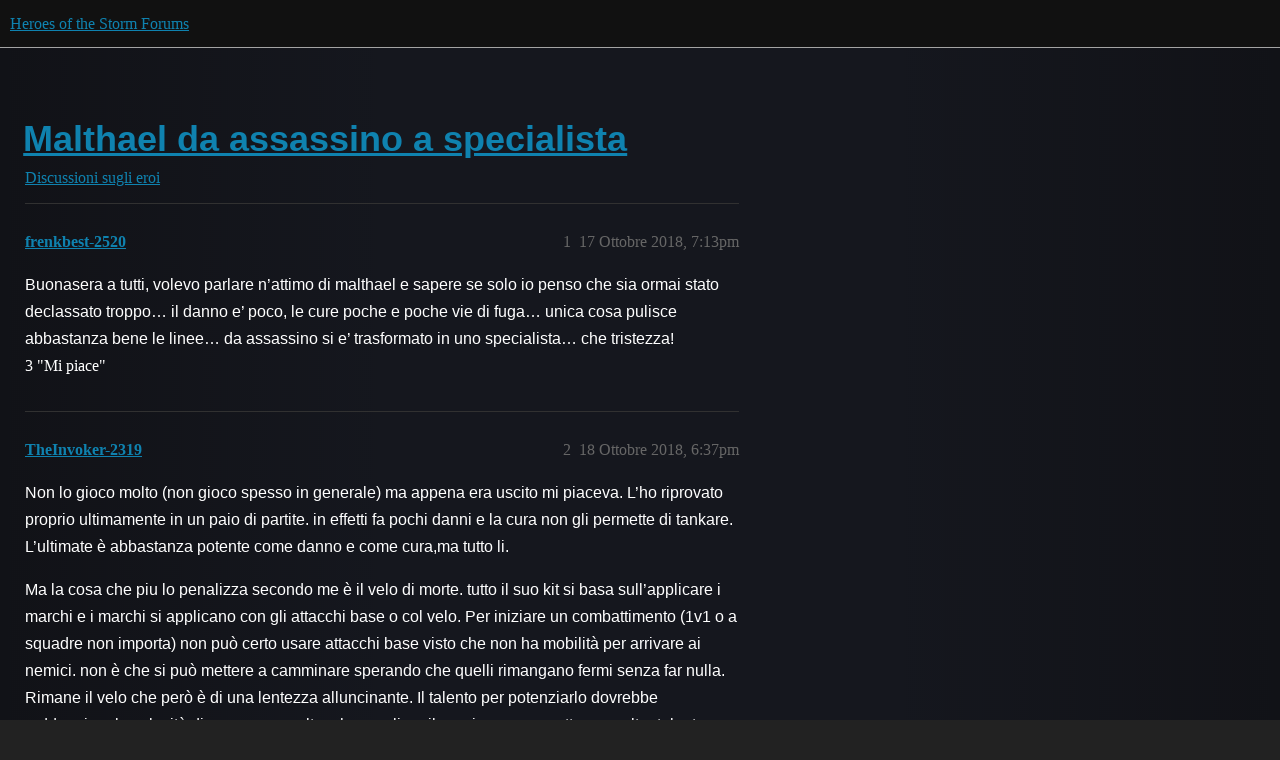

--- FILE ---
content_type: text/html; charset=utf-8
request_url: https://eu.forums.blizzard.com/it/heroes/t/malthael-da-assassino-a-specialista/72
body_size: 6608
content:
<!DOCTYPE html>
<html lang="it">
  <head>
    <meta charset="utf-8">
    <title>Malthael da assassino a specialista - Discussioni sugli eroi - Heroes of the Storm Forums</title>
    <meta name="description" content="Buonasera a tutti, volevo parlare n’attimo di malthael e sapere se solo io penso che sia ormai stato declassato troppo… il danno e’ poco, le cure poche e poche vie di fuga… unica cosa pulisce abbastanza bene le linee… da&amp;hellip;">
    <meta name="generator" content="Discourse 3.5.3 - https://github.com/discourse/discourse version e4edb82d43772b646b1025881faaa6548ce9c903">
<link rel="icon" type="image/png" href="https://d3momcwva5unhc.cloudfront.net/optimized/1X/b05ceb3617eb05a84e6cf200b216254d399c0287_2_32x32.png">
<link rel="apple-touch-icon" type="image/png" href="https://d3momcwva5unhc.cloudfront.net/optimized/1X/de23fe79e454755d7f02c6fe7da93e8b027213b3_2_180x180.png">
<meta name="theme-color" media="all" content="#111111">

<meta name="color-scheme" content="dark">

<meta name="viewport" content="width=device-width, initial-scale=1.0, minimum-scale=1.0, viewport-fit=cover">
<meta name="discourse-base-uri" content="/it/heroes">
<link rel="canonical" href="https://eu.forums.blizzard.com/it/heroes/t/malthael-da-assassino-a-specialista/72" />

<link rel="search" type="application/opensearchdescription+xml" href="https://eu.forums.blizzard.com/it/heroes/opensearch.xml" title="Heroes of the Storm Forums Search">

    <link href="https://d1vv19grp9q6m4.cloudfront.net/it/heroes/stylesheets/color_definitions_blizzard_2_3_4d680bc17cb6b11b3d9ed9cdd6d3794fec500a94.css?__ws=eu.forums.blizzard.com" media="all" rel="stylesheet" class="light-scheme" data-scheme-id="2"/>

<link href="https://d1vv19grp9q6m4.cloudfront.net/it/heroes/stylesheets/common_f8b7b26e00d7a423c5a483d49ed84683033b1bb8.css?__ws=eu.forums.blizzard.com" media="all" rel="stylesheet" data-target="common"  />

  <link href="https://d1vv19grp9q6m4.cloudfront.net/it/heroes/stylesheets/desktop_f8b7b26e00d7a423c5a483d49ed84683033b1bb8.css?__ws=eu.forums.blizzard.com" media="all" rel="stylesheet" data-target="desktop"  />



    <link href="https://d1vv19grp9q6m4.cloudfront.net/it/heroes/stylesheets/checklist_f8b7b26e00d7a423c5a483d49ed84683033b1bb8.css?__ws=eu.forums.blizzard.com" media="all" rel="stylesheet" data-target="checklist"  />
    <link href="https://d1vv19grp9q6m4.cloudfront.net/it/heroes/stylesheets/discourse-akismet_f8b7b26e00d7a423c5a483d49ed84683033b1bb8.css?__ws=eu.forums.blizzard.com" media="all" rel="stylesheet" data-target="discourse-akismet"  />
    <link href="https://d1vv19grp9q6m4.cloudfront.net/it/heroes/stylesheets/discourse-assign_f8b7b26e00d7a423c5a483d49ed84683033b1bb8.css?__ws=eu.forums.blizzard.com" media="all" rel="stylesheet" data-target="discourse-assign"  />
    <link href="https://d1vv19grp9q6m4.cloudfront.net/it/heroes/stylesheets/discourse-characters-required_f8b7b26e00d7a423c5a483d49ed84683033b1bb8.css?__ws=eu.forums.blizzard.com" media="all" rel="stylesheet" data-target="discourse-characters-required"  />
    <link href="https://d1vv19grp9q6m4.cloudfront.net/it/heroes/stylesheets/discourse-details_f8b7b26e00d7a423c5a483d49ed84683033b1bb8.css?__ws=eu.forums.blizzard.com" media="all" rel="stylesheet" data-target="discourse-details"  />
    <link href="https://d1vv19grp9q6m4.cloudfront.net/it/heroes/stylesheets/discourse-group-tracker_f8b7b26e00d7a423c5a483d49ed84683033b1bb8.css?__ws=eu.forums.blizzard.com" media="all" rel="stylesheet" data-target="discourse-group-tracker"  />
    <link href="https://d1vv19grp9q6m4.cloudfront.net/it/heroes/stylesheets/discourse-lazy-videos_f8b7b26e00d7a423c5a483d49ed84683033b1bb8.css?__ws=eu.forums.blizzard.com" media="all" rel="stylesheet" data-target="discourse-lazy-videos"  />
    <link href="https://d1vv19grp9q6m4.cloudfront.net/it/heroes/stylesheets/discourse-local-dates_f8b7b26e00d7a423c5a483d49ed84683033b1bb8.css?__ws=eu.forums.blizzard.com" media="all" rel="stylesheet" data-target="discourse-local-dates"  />
    <link href="https://d1vv19grp9q6m4.cloudfront.net/it/heroes/stylesheets/discourse-presence_f8b7b26e00d7a423c5a483d49ed84683033b1bb8.css?__ws=eu.forums.blizzard.com" media="all" rel="stylesheet" data-target="discourse-presence"  />
    <link href="https://d1vv19grp9q6m4.cloudfront.net/it/heroes/stylesheets/discourse-sift_f8b7b26e00d7a423c5a483d49ed84683033b1bb8.css?__ws=eu.forums.blizzard.com" media="all" rel="stylesheet" data-target="discourse-sift"  />
    <link href="https://d1vv19grp9q6m4.cloudfront.net/it/heroes/stylesheets/discourse-solved_f8b7b26e00d7a423c5a483d49ed84683033b1bb8.css?__ws=eu.forums.blizzard.com" media="all" rel="stylesheet" data-target="discourse-solved"  />
    <link href="https://d1vv19grp9q6m4.cloudfront.net/it/heroes/stylesheets/discourse-templates_f8b7b26e00d7a423c5a483d49ed84683033b1bb8.css?__ws=eu.forums.blizzard.com" media="all" rel="stylesheet" data-target="discourse-templates"  />
    <link href="https://d1vv19grp9q6m4.cloudfront.net/it/heroes/stylesheets/discourse-tooltips_f8b7b26e00d7a423c5a483d49ed84683033b1bb8.css?__ws=eu.forums.blizzard.com" media="all" rel="stylesheet" data-target="discourse-tooltips"  />
    <link href="https://d1vv19grp9q6m4.cloudfront.net/it/heroes/stylesheets/discourse-topic-voting_f8b7b26e00d7a423c5a483d49ed84683033b1bb8.css?__ws=eu.forums.blizzard.com" media="all" rel="stylesheet" data-target="discourse-topic-voting"  />
    <link href="https://d1vv19grp9q6m4.cloudfront.net/it/heroes/stylesheets/discourse-user-notes_f8b7b26e00d7a423c5a483d49ed84683033b1bb8.css?__ws=eu.forums.blizzard.com" media="all" rel="stylesheet" data-target="discourse-user-notes"  />
    <link href="https://d1vv19grp9q6m4.cloudfront.net/it/heroes/stylesheets/footnote_f8b7b26e00d7a423c5a483d49ed84683033b1bb8.css?__ws=eu.forums.blizzard.com" media="all" rel="stylesheet" data-target="footnote"  />
    <link href="https://d1vv19grp9q6m4.cloudfront.net/it/heroes/stylesheets/hosted-site_f8b7b26e00d7a423c5a483d49ed84683033b1bb8.css?__ws=eu.forums.blizzard.com" media="all" rel="stylesheet" data-target="hosted-site"  />
    <link href="https://d1vv19grp9q6m4.cloudfront.net/it/heroes/stylesheets/poll_f8b7b26e00d7a423c5a483d49ed84683033b1bb8.css?__ws=eu.forums.blizzard.com" media="all" rel="stylesheet" data-target="poll"  />
    <link href="https://d1vv19grp9q6m4.cloudfront.net/it/heroes/stylesheets/spoiler-alert_f8b7b26e00d7a423c5a483d49ed84683033b1bb8.css?__ws=eu.forums.blizzard.com" media="all" rel="stylesheet" data-target="spoiler-alert"  />
    <link href="https://d1vv19grp9q6m4.cloudfront.net/it/heroes/stylesheets/discourse-topic-voting_desktop_f8b7b26e00d7a423c5a483d49ed84683033b1bb8.css?__ws=eu.forums.blizzard.com" media="all" rel="stylesheet" data-target="discourse-topic-voting_desktop"  />
    <link href="https://d1vv19grp9q6m4.cloudfront.net/it/heroes/stylesheets/poll_desktop_f8b7b26e00d7a423c5a483d49ed84683033b1bb8.css?__ws=eu.forums.blizzard.com" media="all" rel="stylesheet" data-target="poll_desktop"  />

  <link href="https://d1vv19grp9q6m4.cloudfront.net/it/heroes/stylesheets/common_theme_3_38f0e638792630b3ad7005bde434baec63956e0c.css?__ws=eu.forums.blizzard.com" media="all" rel="stylesheet" data-target="common_theme" data-theme-id="3" data-theme-name="blizzard"/>
    <link href="https://d1vv19grp9q6m4.cloudfront.net/it/heroes/stylesheets/desktop_theme_3_a01e8c7138f6e1753c869eb111afc92cea23cb45.css?__ws=eu.forums.blizzard.com" media="all" rel="stylesheet" data-target="desktop_theme" data-theme-id="3" data-theme-name="blizzard"/>

    
    
        <link rel="alternate nofollow" type="application/rss+xml" title="RSS feed di &#39;Malthael da assassino a specialista&#39;" href="https://eu.forums.blizzard.com/it/heroes/t/malthael-da-assassino-a-specialista/72.rss" />
    <meta property="og:site_name" content="Heroes of the Storm Forums" />
<meta property="og:type" content="website" />
<meta name="twitter:card" content="summary_large_image" />
<meta name="twitter:image" content="https://d3momcwva5unhc.cloudfront.net/it/heroes/original/1X/294f6ed2265221e4e19ca87722623e521dbd29ae.png" />
<meta property="og:image" content="https://d3momcwva5unhc.cloudfront.net/it/heroes/original/1X/1c96cdfa6af9b69f54dc4a0221ba55f3400fece2.png" />
<meta property="og:url" content="https://eu.forums.blizzard.com/it/heroes/t/malthael-da-assassino-a-specialista/72" />
<meta name="twitter:url" content="https://eu.forums.blizzard.com/it/heroes/t/malthael-da-assassino-a-specialista/72" />
<meta property="og:title" content="Malthael da assassino a specialista" />
<meta name="twitter:title" content="Malthael da assassino a specialista" />
<meta property="og:description" content="Buonasera a tutti, volevo parlare n’attimo di malthael e sapere se solo io penso che sia ormai stato declassato troppo… il danno e’ poco, le cure poche e poche vie di fuga… unica cosa pulisce abbastanza bene le linee… da assassino si e’ trasformato in uno specialista… che tristezza!" />
<meta name="twitter:description" content="Buonasera a tutti, volevo parlare n’attimo di malthael e sapere se solo io penso che sia ormai stato declassato troppo… il danno e’ poco, le cure poche e poche vie di fuga… unica cosa pulisce abbastanza bene le linee… da assassino si e’ trasformato in uno specialista… che tristezza!" />
<meta property="og:article:section" content="Discussioni sugli eroi" />
<meta property="og:article:section:color" content="AB9364" />
<meta name="twitter:label1" value="Tempo di lettura" />
<meta name="twitter:data1" value="2 mins 🕑" />
<meta name="twitter:label2" value="Mi piace" />
<meta name="twitter:data2" value="4 ❤" />
<meta property="article:published_time" content="2018-10-17T19:13:55+00:00" />
<meta property="og:ignore_canonical" content="true" />


    
  </head>
  <body class="crawler ">
    
    <header>
  <a href="/it/heroes/">Heroes of the Storm Forums</a>
</header>

    <div id="main-outlet" class="wrap" role="main">
        <div id="topic-title">
    <h1>
      <a href="/it/heroes/t/malthael-da-assassino-a-specialista/72">Malthael da assassino a specialista</a>
    </h1>

      <div class="topic-category" itemscope itemtype="http://schema.org/BreadcrumbList">
          <span itemprop="itemListElement" itemscope itemtype="http://schema.org/ListItem">
            <a href="/it/heroes/c/discussioni-sugli-eroi/7" class="badge-wrapper bullet" itemprop="item">
              <span class='badge-category-bg' style='background-color: #AB9364'></span>
              <span class='badge-category clear-badge'>
                <span class='category-name' itemprop='name'>Discussioni sugli eroi</span>
              </span>
            </a>
            <meta itemprop="position" content="1" />
          </span>
      </div>

  </div>

  

    <div itemscope itemtype='http://schema.org/DiscussionForumPosting'>
      <meta itemprop='headline' content='Malthael da assassino a specialista'>
      <link itemprop='url' href='https://eu.forums.blizzard.com/it/heroes/t/malthael-da-assassino-a-specialista/72'>
      <meta itemprop='datePublished' content='2018-10-17T19:13:55Z'>
        <meta itemprop='articleSection' content='Discussioni sugli eroi'>
      <meta itemprop='keywords' content=''>
      <div itemprop='publisher' itemscope itemtype="http://schema.org/Organization">
        <meta itemprop='name' content='Heroes of the Storm Forums'>
          <div itemprop='logo' itemscope itemtype="http://schema.org/ImageObject">
            <meta itemprop='url' content='https://d3momcwva5unhc.cloudfront.net/it/heroes/original/1X/5a3f53145dc2c0d15171161ccd8f9b8ba72eefa3.png'>
          </div>
      </div>


          <div id='post_1'  class='topic-body crawler-post'>
            <div class='crawler-post-meta'>
              <span class="creator" itemprop="author" itemscope itemtype="http://schema.org/Person">
                <a itemprop="url" rel='nofollow' href='https://eu.forums.blizzard.com/it/heroes/u/frenkbest-2520'><span itemprop='name'>frenkbest-2520</span></a>
                
              </span>

                <link itemprop="mainEntityOfPage" href="https://eu.forums.blizzard.com/it/heroes/t/malthael-da-assassino-a-specialista/72">


              <span class="crawler-post-infos">
                  <time  datetime='2018-10-17T19:13:55Z' class='post-time'>
                    17 Ottobre 2018,  7:13pm
                  </time>
                  <meta itemprop='dateModified' content='2018-10-17T19:13:55Z'>
              <span itemprop='position'>1</span>
              </span>
            </div>
            <div class='post' itemprop='text'>
              <p>Buonasera a tutti, volevo parlare n’attimo di malthael e sapere se solo io penso che sia ormai stato declassato troppo… il danno e’ poco, le cure poche e poche vie di fuga… unica cosa pulisce abbastanza bene le linee… da assassino si e’ trasformato in uno specialista… che tristezza!</p>
            </div>

            <div itemprop="interactionStatistic" itemscope itemtype="http://schema.org/InteractionCounter">
              <meta itemprop="interactionType" content="http://schema.org/LikeAction"/>
              <meta itemprop="userInteractionCount" content="3" />
              <span class='post-likes'>3 &quot;Mi piace&quot;</span>
            </div>

          </div>
          <div id='post_2' itemprop='comment' itemscope itemtype='http://schema.org/Comment' class='topic-body crawler-post'>
            <div class='crawler-post-meta'>
              <span class="creator" itemprop="author" itemscope itemtype="http://schema.org/Person">
                <a itemprop="url" rel='nofollow' href='https://eu.forums.blizzard.com/it/heroes/u/TheInvoker-2319'><span itemprop='name'>TheInvoker-2319</span></a>
                
              </span>



              <span class="crawler-post-infos">
                  <time itemprop='datePublished' datetime='2018-10-18T18:37:22Z' class='post-time'>
                    18 Ottobre 2018,  6:37pm
                  </time>
                  <meta itemprop='dateModified' content='2018-10-18T18:37:22Z'>
              <span itemprop='position'>2</span>
              </span>
            </div>
            <div class='post' itemprop='text'>
              <p>Non lo gioco molto (non gioco spesso in generale) ma appena era uscito mi piaceva. L’ho riprovato proprio ultimamente in un paio di partite. in effetti fa pochi danni e la cura non gli permette di tankare.<br>
L’ultimate è abbastanza potente come danno e come cura,ma tutto li.</p>
<p>Ma la cosa che piu lo penalizza secondo me è il velo di morte. tutto il suo kit si basa sull’applicare i marchi e i marchi si applicano con gli attacchi base o col velo. Per iniziare un combattimento (1v1 o a squadre non importa) non può certo usare attacchi base visto che non ha mobilità per arrivare ai nemici. non è che si può mettere a camminare sperando che quelli rimangano fermi senza far nulla.<br>
Rimane il velo che però è di una lentezza alluncinante. Il talento per potenziarlo dovrebbe raddoppiare la velocità di percorrenza oltre che ampliare il raggio,oppure mettere un altro talento proprio per aumentarne la velocità. schivato quello, i nemici possono stare troppo tranquilli e passare al contrattacco senza che lui possa fare nulla.</p>
            </div>

            <div itemprop="interactionStatistic" itemscope itemtype="http://schema.org/InteractionCounter">
              <meta itemprop="interactionType" content="http://schema.org/LikeAction"/>
              <meta itemprop="userInteractionCount" content="0" />
              <span class='post-likes'></span>
            </div>

          </div>
          <div id='post_3' itemprop='comment' itemscope itemtype='http://schema.org/Comment' class='topic-body crawler-post'>
            <div class='crawler-post-meta'>
              <span class="creator" itemprop="author" itemscope itemtype="http://schema.org/Person">
                <a itemprop="url" rel='nofollow' href='https://eu.forums.blizzard.com/it/heroes/u/hitmanghe-2865'><span itemprop='name'>hitmanghe-2865</span></a>
                
              </span>



              <span class="crawler-post-infos">
                  <time itemprop='datePublished' datetime='2018-10-19T12:04:02Z' class='post-time'>
                    19 Ottobre 2018, 12:04pm
                  </time>
                  <meta itemprop='dateModified' content='2018-10-19T12:04:02Z'>
              <span itemprop='position'>3</span>
              </span>
            </div>
            <div class='post' itemprop='text'>
              <p>vi dimenticate che è un anti tank, senza tank paffutelli non fa danno.<br>
soffre i poke, il vello e lento, ma ci sta, nessun tank è a distanza da non poter essere preso da malthael.</p>
            </div>

            <div itemprop="interactionStatistic" itemscope itemtype="http://schema.org/InteractionCounter">
              <meta itemprop="interactionType" content="http://schema.org/LikeAction"/>
              <meta itemprop="userInteractionCount" content="0" />
              <span class='post-likes'></span>
            </div>

          </div>
          <div id='post_4' itemprop='comment' itemscope itemtype='http://schema.org/Comment' class='topic-body crawler-post'>
            <div class='crawler-post-meta'>
              <span class="creator" itemprop="author" itemscope itemtype="http://schema.org/Person">
                <a itemprop="url" rel='nofollow' href='https://eu.forums.blizzard.com/it/heroes/u/TheInvoker-2319'><span itemprop='name'>TheInvoker-2319</span></a>
                
              </span>



              <span class="crawler-post-infos">
                  <time itemprop='datePublished' datetime='2018-10-19T19:57:33Z' class='post-time'>
                    19 Ottobre 2018,  7:57pm
                  </time>
                  <meta itemprop='dateModified' content='2018-10-19T19:57:33Z'>
              <span itemprop='position'>4</span>
              </span>
            </div>
            <div class='post' itemprop='text'>
              <p>e perchè “ci sta”? è l’unica cosa che gli permette di ingaggiare<br>
Come se Zeratul potesse ingaggiare solo con la W e il talento che permette di trasportarsi sui nemici presi con la W.</p>
            </div>

            <div itemprop="interactionStatistic" itemscope itemtype="http://schema.org/InteractionCounter">
              <meta itemprop="interactionType" content="http://schema.org/LikeAction"/>
              <meta itemprop="userInteractionCount" content="0" />
              <span class='post-likes'></span>
            </div>

          </div>
          <div id='post_5' itemprop='comment' itemscope itemtype='http://schema.org/Comment' class='topic-body crawler-post'>
            <div class='crawler-post-meta'>
              <span class="creator" itemprop="author" itemscope itemtype="http://schema.org/Person">
                <a itemprop="url" rel='nofollow' href='https://eu.forums.blizzard.com/it/heroes/u/frenkbest-2520'><span itemprop='name'>frenkbest-2520</span></a>
                
              </span>



              <span class="crawler-post-infos">
                  <time itemprop='datePublished' datetime='2018-10-23T10:36:57Z' class='post-time'>
                    23 Ottobre 2018, 10:36am
                  </time>
                  <meta itemprop='dateModified' content='2018-10-23T10:36:57Z'>
              <span itemprop='position'>5</span>
              </span>
            </div>
            <div class='post' itemprop='text'>
              <p>dovrebbero a mio parere cambiarlo a specialista a sto punto, pulisce abbastanza bene le linee ed è uno specialista nell’ammazzare i tank!</p>
            </div>

            <div itemprop="interactionStatistic" itemscope itemtype="http://schema.org/InteractionCounter">
              <meta itemprop="interactionType" content="http://schema.org/LikeAction"/>
              <meta itemprop="userInteractionCount" content="0" />
              <span class='post-likes'></span>
            </div>

          </div>
          <div id='post_6' itemprop='comment' itemscope itemtype='http://schema.org/Comment' class='topic-body crawler-post'>
            <div class='crawler-post-meta'>
              <span class="creator" itemprop="author" itemscope itemtype="http://schema.org/Person">
                <a itemprop="url" rel='nofollow' href='https://eu.forums.blizzard.com/it/heroes/u/RongiuZ-2414'><span itemprop='name'>RongiuZ-2414</span></a>
                
              </span>



              <span class="crawler-post-infos">
                  <time itemprop='datePublished' datetime='2018-10-23T12:41:58Z' class='post-time'>
                    23 Ottobre 2018, 12:41pm
                  </time>
                  <meta itemprop='dateModified' content='2018-10-23T12:41:58Z'>
              <span itemprop='position'>6</span>
              </span>
            </div>
            <div class='post' itemprop='text'>
              <p>La categoria “specialisti” praticamente non esiste, non vuol dire più nulla.<br>
Specialista indica semplicemente uno stile di gioco diverso dagli altri, è un calderone di “sottotipi”, un retaggio del passato che crea MOLTA confusione e verrà eliminato se rispetteranno quanto annunciato.</p>
<p>I personaggi che ne fanno parte verranno messi in categorie nuove, più appropriate. Tutti questi rework probabilmente servono anche a migrare i personaggi nelle nuove categorie quando si saranno idealmente assestate.</p>
            </div>

            <div itemprop="interactionStatistic" itemscope itemtype="http://schema.org/InteractionCounter">
              <meta itemprop="interactionType" content="http://schema.org/LikeAction"/>
              <meta itemprop="userInteractionCount" content="1" />
              <span class='post-likes'>1 &quot;Mi piace&quot;</span>
            </div>

          </div>
          <div id='post_7' itemprop='comment' itemscope itemtype='http://schema.org/Comment' class='topic-body crawler-post'>
            <div class='crawler-post-meta'>
              <span class="creator" itemprop="author" itemscope itemtype="http://schema.org/Person">
                <a itemprop="url" rel='nofollow' href='https://eu.forums.blizzard.com/it/heroes/u/hitmanghe-2865'><span itemprop='name'>hitmanghe-2865</span></a>
                
              </span>



              <span class="crawler-post-infos">
                  <time itemprop='datePublished' datetime='2018-10-24T22:01:26Z' class='post-time'>
                    24 Ottobre 2018, 10:01pm
                  </time>
                  <meta itemprop='dateModified' content='2018-10-24T22:02:14Z'>
              <span itemprop='position'>7</span>
              </span>
            </div>
            <div class='post' itemprop='text'>
              <p>[quote]e perchè “ci sta”? è l’unica cosa che gli permette di ingaggiare<br>
Come se Zeratul potesse ingaggiare solo con la W e il talento che permette di trasportarsi sui nemici presi con la W.<br>
[/quote]</p>
<p>ci sta in ottica anti tank.</p>
            </div>

            <div itemprop="interactionStatistic" itemscope itemtype="http://schema.org/InteractionCounter">
              <meta itemprop="interactionType" content="http://schema.org/LikeAction"/>
              <meta itemprop="userInteractionCount" content="0" />
              <span class='post-likes'></span>
            </div>

          </div>
          <div id='post_8' itemprop='comment' itemscope itemtype='http://schema.org/Comment' class='topic-body crawler-post'>
            <div class='crawler-post-meta'>
              <span class="creator" itemprop="author" itemscope itemtype="http://schema.org/Person">
                <a itemprop="url" rel='nofollow' href='https://eu.forums.blizzard.com/it/heroes/u/ODINO-2218'><span itemprop='name'>ODINO-2218</span></a>
                
              </span>



              <span class="crawler-post-infos">
                  <time itemprop='datePublished' datetime='2020-01-17T23:17:08Z' class='post-time'>
                    17 Gennaio 2020, 11:17pm
                  </time>
                  <meta itemprop='dateModified' content='2020-01-17T23:45:51Z'>
              <span itemprop='position'>8</span>
              </span>
            </div>
            <div class='post' itemprop='text'>
              <p>Buongiorno,<br>
Allora volevo esprimermi anche io sulla faccenda: io gioco io da un po di tempo ormai e dopo l’uscita di Malthael io lo ho comprato quasi subito e  ho passato un periodo che ho giocato solo con lui.</p>
<p>A me piace molto, come eroe e come idea, però posso dire con tutto il cuore e il dispiacere che mi porta dirlo, che al momento non è molto competitivo…</p>
<p>Il più grande endicap secondo me è che non hai escape veramente efficaci e questo è uno dei motivi per il quale muori tanto spesso: prendendo ad esempio un’altro personaggio come Zeratul, tu hai con questo personaggio la possibilità dopo un attacco di scappare con facilità, mentre invece con Malthael questo è davvero molto più difficile ad esempio nei team fight…</p>
<p>Inoltre è vero che puoi rigenerare la salute usando messa delle anime ma:<br>
1: Le cure sono a volta non troppo efficaci sino al talento che le aumenta, ma questo se avesse un escape (efficace nelle sue caratteristiche base) sarebbe più che accettabile (dato anche che Malthael non è un tank), in quanto le cure diventano particolarmente efficaci in presenza di una board, ove è possibile curarsi sfruttando i servitori nemici (e questa idea a me è piaciuta moltissimo sin dal principio!), ma questa situazione di gioco non accade molto spesso: nella maggior parte delle mappe, gli obiettivi sensibili di queste sono posti fuori dalle board; lì le cure diventano un po più scarse, per cui hai bisogno di una possibilità dopo aver attaccato di poter fuggire ed evitare di morire: discuterò molto approfonditamente questo nei prossimi 2 punti;<br>
2: Se mentre approcci un avversario vieni o stunnato o silenziato, sei praticamente morto, in quanto non hai più possibilità di cura e i nemici (visto che non sono stupidi) ti focussano all’istante…<br>
Questo fatto in modalità classificata è alla base di ogni team fight in ogni partita: i team si organizzano per stunnare o silenziare i nemici, scegliendo i loro eroi con una certa tattica, apposta per mettere in difficoltà gli avversari, per cui avviene di frequentissimo, durante la partita, di essere inibiti o stunnati in un team fight…<br>
Non avere un escape (non contando i talenti) di base, ovvero senza essere debilitato da qualche effetto dell’avversario, in questi casi diviene un endicap ancora più grande e sentito da parte del giocatore, che lo porta spesso ad una morte certa!<br>
3: L’introduzioni di alcuni nuovi eroi o di nuove patch ha accentuato il problema di non avere una escape efficace in questo personaggio: un primo esempio è Garrosh, che se già Malthael non ha una buona capacità di fuga, con Garrosh tra gli avversari, se vieni stunnato mentre stai scappando o mentre attacchi un nemico (così non puoi usare messa delle anime) e poi vieni spinto lontano dai tuoi alleati, sei praticamente morto per il solito motivo classico, non hai un escape efficace (puoi sfruttare un nemico dietro di te con assalto spiritico, ma questo non accade quasi mai in partita rapida e, a maggior ragione, in classificata; allora puoi usare il talento del livello 1, ma questo limita molto la tua scelta di talenti a quel livello e il tuo raggio di inseguimento dei nemici);<br>
Un’altro personaggio che genera problemi con Malthael è Varian che divenendo invulnerabile, con una capacità di danni veramente notevoli e un leggero scatto in avanti a inseguire, ti costringe a scappare ogni volta che ti colpisce (solo lui con i suoi danni, figuriamoci in team fight con altri eroi che ti danneggiano) senza spesso successo; potrei riportare anche altri esempi a riguardo, però il punto è che molti eroi sono stati aggiustati nelle varie patch e sotto alcuni aspetti sono stati resi più forti, ritengo che lo stesso si debba fare per Malthael perché così non è purtroppo competitivo.</p>
<p>Senza una escape efficace sei spessissimo morto appena attacchi un nemico o hai contro avversari capaci di stunnarti in mischia (magari ripetutamente)…</p>
<p>Detto ciò vorrei far presente solo un’ultima cosa:<br>
in classificata si scelgono spesso personaggi in grado di stunnare (debilitare/stordire) l’avversario, Malthael non è uno di questi personaggi (per ovvi motivi) per cui già in partenza è escluso da questo tipo di selezione.<br>
Avrebbe un ottimo potenziale come inseguitore, o combattente, però capite bene che se muori spesso nei team fight, per quanto detto sopra, diventa non competitivo e porta ad essere sempre escluso dalla scelta nelle classificate…</p>
<p>Questo rafforza la mia tesi.</p>
<p>Se poi, concludendo, posso permettermi un consiglio, secondo me, una cosa buona per potenziarlo potrebbe essere mettere il passo del mietitore come quest (un po come Jaina col blocco di ghiaccio ad esempio) oppure un qualcosa di simile come una caratteristica di marchio del mietitore che si potenzia nel tempo…</p>
            </div>

            <div itemprop="interactionStatistic" itemscope itemtype="http://schema.org/InteractionCounter">
              <meta itemprop="interactionType" content="http://schema.org/LikeAction"/>
              <meta itemprop="userInteractionCount" content="0" />
              <span class='post-likes'></span>
            </div>

          </div>
          <div id='post_9' itemprop='comment' itemscope itemtype='http://schema.org/Comment' class='topic-body crawler-post'>
            <div class='crawler-post-meta'>
              <span class="creator" itemprop="author" itemscope itemtype="http://schema.org/Person">
                <a itemprop="url" rel='nofollow' href='https://eu.forums.blizzard.com/it/heroes/u/hitmanghe-2865'><span itemprop='name'>hitmanghe-2865</span></a>
                
              </span>



              <span class="crawler-post-infos">
                  <time itemprop='datePublished' datetime='2020-01-31T13:03:02Z' class='post-time'>
                    31 Gennaio 2020,  1:03pm
                  </time>
                  <meta itemprop='dateModified' content='2020-01-31T13:03:02Z'>
              <span itemprop='position'>9</span>
              </span>
            </div>
            <div class='post' itemprop='text'>
              <p>io non son convinto che un escape sia la soluzione. per me dovrebbero invece aumentare i danni, e concentrarsi con la sua capacità di sciogliere i tank. io metterei che la sua “q” danneggi gli eroi in percentuale e curi dei danni inflitti. poi nerferei il tratto su i bersagli non eroici. Malthael è l’angelo della morte, non l’angelo dei solo laner!<br>
attualmente l’utilizzo serio di Malthael è nel fare il jungler, ovvero i mercenari. oltre a questo può fare un bel push nelle lane. scordati di fare danni o di essere aggressivo nel team figth, l’hanno trasformato in un specialista.</p>
            </div>

            <div itemprop="interactionStatistic" itemscope itemtype="http://schema.org/InteractionCounter">
              <meta itemprop="interactionType" content="http://schema.org/LikeAction"/>
              <meta itemprop="userInteractionCount" content="0" />
              <span class='post-likes'></span>
            </div>

          </div>
    </div>


    




    </div>
    <footer class="container wrap">
  <nav class='crawler-nav'>
    <ul>
      <li itemscope itemtype='http://schema.org/SiteNavigationElement'>
        <span itemprop='name'>
          <a href='/it/heroes/' itemprop="url">Home </a>
        </span>
      </li>
      <li itemscope itemtype='http://schema.org/SiteNavigationElement'>
        <span itemprop='name'>
          <a href='/it/heroes/categories' itemprop="url">Categorie </a>
        </span>
      </li>
      <li itemscope itemtype='http://schema.org/SiteNavigationElement'>
        <span itemprop='name'>
          <a href='/it/heroes/guidelines' itemprop="url">Linee guida </a>
        </span>
      </li>
        <li itemscope itemtype='http://schema.org/SiteNavigationElement'>
          <span itemprop='name'>
            <a href='/it/heroes/tos' itemprop="url">Condizioni d&#39;uso </a>
          </span>
        </li>
        <li itemscope itemtype='http://schema.org/SiteNavigationElement'>
          <span itemprop='name'>
            <a href='/it/heroes/privacy' itemprop="url">Politica sulla privacy </a>
          </span>
        </li>
    </ul>
  </nav>
  <p class='powered-by-link'>Powered by <a href="https://www.discourse.org">Discourse</a>, si consiglia di abilitare JavaScript</p>
</footer>

    
    
  </body>
  
</html>
